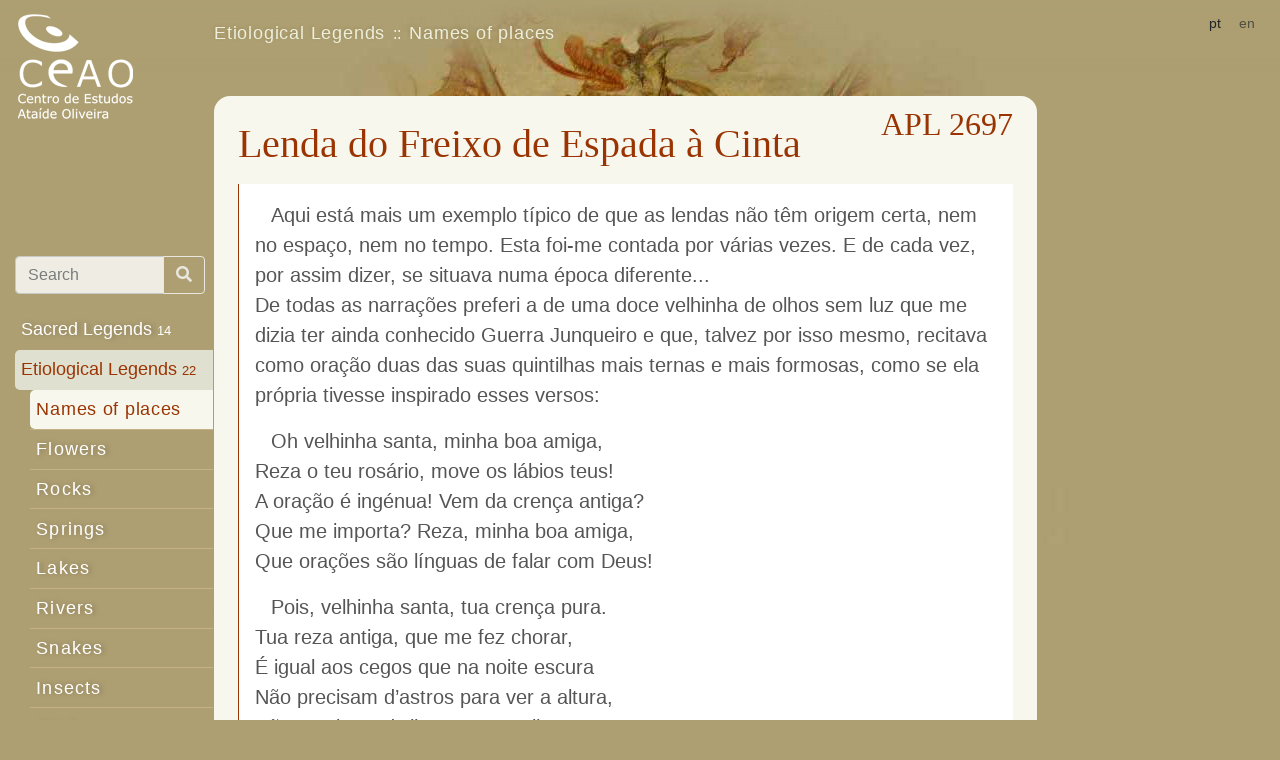

--- FILE ---
content_type: text/html; charset=utf-8
request_url: https://lendarium.org/en/apl/names-of-places/legend-of-the-sword-ash-to-the-ribbon/
body_size: 7560
content:

<!doctype html>
<html lang="">
<head>
    <meta charset="utf-8">
    <!--meta name="viewport" content="width=device-width, initial-scale=1, shrink-to-fit=no"-->
    <meta name='viewport' content='width=device-width,initial-scale=1,maximum-scale=1,user-scalable=no' />

    <link rel="stylesheet" href="/static/css/bootstrap.min.css">
    <link rel="stylesheet" href="/static/css/base.css" />

    <meta name="keywords" content="portuguese legends archive vezes, E, ainda, A, é, Que, Deus, Não, filho, D" />
    <title>Lenda do Freixo de Espada à Cinta</title>
    <link rel="stylesheet" href="/static/css/all.min.css"></head>
    
    
</head>

<body>
  <!-- Google Tag Manager -->
    <noscript><iframe src="//www.googletagmanager.com/ns.html?id=GTM-KK4FNF"
            height="0" width="0" style="display:none;visibility:hidden"></iframe></noscript>
    <script>(function(w,d,s,l,i){w[l]=w[l]||[];w[l].push({'gtm.start':
    new Date().getTime(),event:'gtm.js'});var f=d.getElementsByTagName(s)[0],
            j=d.createElement(s),dl=l!='dataLayer'?'&l='+l:'';j.async=true;j.src=
            '//www.googletagmanager.com/gtm.js?id='+i+dl;f.parentNode.insertBefore(j,f);
            })(window,document,'script','dataLayer','GTM-KK4FNF');</script>
    <!-- End Google Tag Manager -->
    <header class="navbar fixed-top navbar-light align-items-start flex-nowrap">
       <a class="navbar-brand" href="/">
              <div class="d-none d-md-block"><img alt="Centro de Estudos Ataíde Oliveira" src="/static/img/logo.png"></div>
              <div class="d-xs-block d-md-none"><img alt="Centro de Estudos Ataíde Oliveira" src="/static/img/log.png"></div>
       </a>
       <nav class="navbar-nav ml-md-5 mr-1 d-flex" style="flex-grow: 1" aria-label="breadcrumb">
          <ol class="breadcrumb flex-wrap">
      
    
    <li class="breadcrumb-item"><a href="/en/apl/etiological-legends/">Etiological Legends</a></li>
    <li class="breadcrumb-item"><a href="/en/apl/names-of-places/">Names of places</a></li>

          </ol>
       </nav>
       <div class="navbar-nav flex-row ml-md-auto">
          <form class="form-inline my-2 my-lg-0" action="/i18n/setlang/" method="post"><input type="hidden" name="csrfmiddlewaretoken" value="2VrNwQc4NV32C6iUwnEvCMd9YklPSjRRkWp7LGwWCfG5bTwDiBMbwGfXrS6rYKbV">
              <input name="next" type="hidden" value="/aplng/8/2697/">
      
      
      
           <button class="btn btn-sm" name="language" value="pt">pt</button> 
      
           <span class="btn btn-sm active disabled">en</span> 
      
          </form>
          <button class="navbar-toggler d-flex d-md-none ml-auto" type="button" data-toggle="collapse" data-target="#bd-docs-nav" aria-controls="bd-docs-nav" aria-expanded="false" aria-label="Toggle navigation">
              <span class="navbar-toggler-icon"></span>
          </button>
      </div>

    </header>
    <div class="container-fluid">
  
      <div class="row flex-xl-nowrap">
          <div class="col-12 mt-1 mt-md-5 mt-md-5 pt-md-3 col-md-3 col-xl-2 bd-sidebar">
              <nav class="collapse bd-links" id="bd-docs-nav">
                  <form class="input-group mt-md-5 mb-3 pr-2" style="opacity: .8" action="/en/apl/search/">
                      <input type="text" required="true"  name="query" class="form-control" placeholder="Search" aria-label="Search box" aria-describedby="button-addon1">
                      <div class="input-group-append">
                        <button class="btn btn-outline-light" id="button-addon1"><i class="fa fa-search"></i></button>
                      </div>
                  </form>
                  <div class="bd-toc-item">
    
    <ul class="nav bd-sidenav">
    
    <li>
        <a href="/en/apl/sacred-legends/">Sacred Legends <small class="badge">14</small></a>
        </li>
    
    <li>
        <a href="/en/apl/etiological-legends/" class="active">Etiological Legends <small class="badge">22</small></a>
        
            
                <ul class="nav bd-sidenav">
    
    <li>
        <a href="/en/apl/names-of-places/" class="active">Names of places </a>
        </li>
    
    <li>
        <a href="/en/apl/flowers/">Flowers </a>
        </li>
    
    <li>
        <a href="/en/apl/rocks/">Rocks </a>
        </li>
    
    <li>
        <a href="/en/apl/springs/">Springs </a>
        </li>
    
    <li>
        <a href="/en/apl/lakes/">Lakes </a>
        </li>
    
    <li>
        <a href="/en/apl/rivers/">Rivers </a>
        </li>
    
    <li>
        <a href="/en/apl/snakes/">Snakes </a>
        </li>
    
    <li>
        <a href="/en/apl/insects/">Insects </a>
        </li>
    
    <li>
        <a href="/en/apl/birds/">Birds </a>
        </li>
    
    <li>
        <a href="/en/apl/food/">Food </a>
        </li>
    
    <li>
        <a href="/en/apl/animals/">Animals </a>
        </li>
    
    <li>
        <a href="/en/apl/mankind/">Mankind </a>
        </li>
    
    <li>
        <a href="/en/apl/trees/">Trees </a>
        </li>
    
    <li>
        <a href="/en/apl/sky-phenomena/">Sky phenomena </a>
        </li>
    
    <li>
        <a href="/en/apl/islands/">Islands </a>
        </li>
    
    <li>
        <a href="/en/apl/the-sea/">The Sea </a>
        </li>
    
    <li>
        <a href="/en/apl/mountains/">Mountains </a>
        </li>
    
    <li>
        <a href="/en/apl/languages/">Languages </a>
        </li>
    
    <li>
        <a href="/en/apl/fish/">Fish </a>
        </li>
    
    <li>
        <a href="/en/apl/crafts/">Crafts </a>
        </li>
    
</ul>

        </li>
    
    <li>
        <a href="/en/apl/historical-legends/">Historical Legends <small class="badge">19</small></a>
        </li>
    
    <li>
        <a href="/en/apl/legends-of-the-supernatural/">Legends of the Supernatural  <small class="badge">36</small></a>
        </li>
    
    <li>
        <a href="/en/apl/other-legends/">Other Legends <small class="badge">2</small></a>
        </li>
    
    <li>
        <a href="/en/apl/urban-legends/">Urban Legends <small class="badge">7</small></a>
        </li>
    
</ul>


                  </div>
              </nav>
          </div>
      
          <div class="d-none d-xl-block col-xl-2 bd-toc" style="display: none"> </div>
      
          <main class="col-12 col-md-9 col-xl-8 py-md-3 pl-md-3 bd-content">
              <div class="container-fluid content">
                    <h1>
<small class="float-right" style="margin-top: -15px;">APL 2697</small> Lenda do Freixo de Espada à Cinta</h1>
                    
    
    
<div class="blockquote">
    <p>Aqui est&aacute; mais um exemplo t&iacute;pico de que as lendas n&atilde;o t&ecirc;m origem certa, nem no espa&ccedil;o, nem no tempo. Esta foi-me contada por v&aacute;rias vezes. E de cada vez, por assim dizer, se situava numa &eacute;poca diferente...<br />De todas as narra&ccedil;&otilde;es preferi a de uma doce velhinha de olhos sem luz que me dizia ter ainda conhecido <span class="names">Guerra Junqueiro </span>e que, talvez por isso mesmo, recitava como ora&ccedil;&atilde;o duas das suas quintilhas mais ternas e mais formosas, como se ela pr&oacute;pria tivesse inspirado esses versos:</p>
<p>Oh velhinha santa, minha boa amiga,<br />Reza o teu ros&aacute;rio, move os l&aacute;bios teus!<br />A ora&ccedil;&atilde;o &eacute; ing&eacute;nua! Vem da cren&ccedil;a antiga?<br />Que me importa? Reza, minha boa amiga,<br />Que ora&ccedil;&otilde;es s&atilde;o l&iacute;nguas de falar com Deus!</p>
<p>Pois, velhinha santa, tua cren&ccedil;a pura.<br />Tua reza antiga, que me fez chorar, <br />&Eacute; igual aos cegos que na noite escura <br />N&atilde;o precisam d&rsquo;astros para ver a altura, <br />N&atilde;o precisam d&rsquo;olhos para te olhar!</p>
<p>Conta-se, pois, que em tempos j&aacute; distantes, nas eternas questi&uacute;nculas com seu filho o <span class="names">pr&iacute;ncipe D. Afonso</span>, el-rei de Portugal <span class="names">D. Dinis </span>chegou um dia &agrave;quelas terras, ent&atilde;o ainda praticamente desertas, que hoje fazem parte do distrito de <span class="places">Bragan&ccedil;a</span>, quase na raia de Espanha. <br />Os correligion&aacute;rios do pr&iacute;ncipe D. Afonso tinham cometido tropelias graves e D. Dinis viu-se obrigado a correr o Norte do reino, com os seus melhores cavaleiros, para castigar os prevaricadores e salvar os inocentes. <br />Por mais de uma vez a sua pr&oacute;pria espada teve de salpicar-se de sangue e o rei de Portugal, em plena pujan&ccedil;a de vida e de gl&oacute;ria, gritava furioso e agastado: <br />&mdash; Filho indigno que n&atilde;o sabe respeitar seu pai que tanto o ama!... Que deseja ele mais?... N&atilde;o lhe tenho dado honrarias e poderes?... Umas vezes, por minha espont&acirc;nea vontade&hellip; outras vezes, a pedido da Rainha?... Ingrato D. Afonso, antes eu n&atilde;o fosse vosso pai, antes n&atilde;o tiv&eacute;sseis o meu sangue... e eu vos saberia ensinar duma vez para sempre! <br />E fitando os que o fitavam, e semicerrando o olhar naquele pren&uacute;ncio de c&oacute;lera e amea&ccedil;a que tanto fazia temer os que bem o conheciam, el-rei D. Dinis rematava febrilmente: <br />&mdash; L&aacute; porque amo tamb&eacute;m outro filho,<span class="names"> D. Afonso Sanches </span>&mdash; e esse, sim, &eacute; bom e sabe respeitar-me &mdash; pensa o ingrato, o indigno D. Afonso que h&aacute;-de rebelar o reino contra mim e contra seu irm&atilde;o... Mas eu vos garanto, senhores... eu vos garanto que um dia me cansarei de ser bom e clemente e ent&atilde;o n&atilde;o mais perdoarei a D. Afonso! <br />Depois, num gesto sem r&eacute;plica, ordenava: <br />&mdash; Vamos! Acompanhai-me, que temos ainda de castigar muitos rebeldes e maus Portugueses!</p>
<p>Assim decorria a jornada por terras do Norte, entre rancores e persegui&ccedil;&otilde;es, inquietudes de alma e cansa&ccedil;os de corpo. Por tudo isso, talvez, ao passar junto dum grande freixo, plantado &agrave; beira do caminho e derramando em seu redor uma sombra de encantar, el-rei D. Dinis, segundo narra a velha lenda, sentiu-se subitamente desejoso de um merecido repouso. <br />E n&atilde;o resistiu, a sua voz ergueu-se sobre os que o acompanhavam: <br />&mdash; Ide, cavaleiros&hellip; ide e montai mais al&eacute;m o nosso acampamento... Depois irei ao vosso encontro, pois agora quero ficar alguns momentos a gozar a sombra deliciosa deste magn&iacute;fico freixo. <br />As ordens foram cumpridas. De facto, D. Dinis ficou sozinho junto do grande freixo. Desmontou ent&atilde;o e &agrave; vontade desentorpeceu os membros fatigados por tanta correria e tanta luta. <br />Teve a ilus&atilde;o de que remo&ccedil;ava. Sorrindo, el-rei de Portugal aspirou forte o ar fresco e reconfortante que por ali passava. <br />&mdash; Oh, como &eacute; bom podermos descansar quando se deseja! <br />Voltou a olhar em seu redor. <br />&mdash; E como &eacute; refrescante esta sombra, meu Deus! <br />Sempre sorrindo, el-rei de Portugal confidenciava a si mesmo: <br />&mdash; Nunca me apeteceu tanto adormecer um pouco... libertar os meus pensamentos de inquieta&ccedil;&atilde;o&hellip; lavar a alma neste sossego que me envolve... <br />E assim falando, tal como conta tamb&eacute;m a lenda remota e pitoresca, D. Dinis desembara&ccedil;ou-se da sua pesada espada e do cinto que a sustentava, prendendo-o ao pr&oacute;prio tronco do freixo... <br />Depois, na vol&uacute;pia saborosa de se encontrar sozinho e poder fazer quanto lhe apetecesse, n&atilde;o como rei, mas como homem &mdash; estendeu-se pregui&ccedil;osamente, aspirou nova golfada de ar puro, encostou a cabe&ccedil;a ao freixo... e adormeceu.</p>
<p>Foi ent&atilde;o que tudo se passou conforme a lenda revela e tem sido transmitido de gera&ccedil;&atilde;o em gera&ccedil;&atilde;o... <br />Sonhando, el-rei D. Dinis viu de repente que se erguia junto dele, em apari&ccedil;&atilde;o fantasmag&oacute;rica, um velho de longas barbas brancas, trazendo &agrave; cinta a sua pr&oacute;pria espada. <br />Surpreendido, desconfiado, inquieto, o rei de Portugal perguntou: <br />&mdash; Mas... quem sois v&oacute;s, anci&atilde;o?... Que desejais de mim? <br />Em voz irreal, que mais parecia eco doutra voz distante, o vulto respondeu apenas: <br />&mdash; Sou o esp&iacute;rito vivo deste freixo, ao qual tu te encostaste... Aqui estou encantado para sempre, desde que morri... Tu hoje, por&eacute;m, quebraste o encantamento e por isso aqui me v&ecirc;s... <br />Novo espanto nasceu no rosto de D. Dinis: <br />&mdash; Quebrei-vos o encantamento?... Mas... como, se nada fiz?... Explicai-vos, por favor, bom velho! <br />Na mesma voz estranha, o vulto satisfez-lhe a vontade: <br />&mdash; Pois &eacute; bem f&aacute;cil de explicar. Sempre que um rei de Portugal pendure a sua espada no meu tronco&hellip; eu poderei viver, de novo, durante alguns momentos! <br />Houve um sil&ecirc;ncio. Pequeno. Fr&aacute;gil. E el-rei D. Dinis insistiu: <br />&mdash; Mas... afinal quem sois? Ainda n&atilde;o me dissestes o vosso nome... <br />A voz feita de eco subiu de intensidade, tornando-se mais forte e mais estranha ainda: <br />&mdash; Sou um velho rei visigodo... Sim, rei como tu, Dinis! E, como tu, tamb&eacute;m fui valente e temido. Conquistei terras e dominei povos... Um dia, por&eacute;m, adormeci &agrave; sombra deste mesmo freixo a que tu te encostaste... E os inimigos surpreenderam-me assim... e mataram-me! <br />Num movimento instintivo, el-rei de Portugal procurou imediatamente erguer-se e afastar-se. <br />Mas a voz tremeu, como numa risada, e sentenciou: <br />&mdash; N&atilde;o tenhas medo, Dinis!... A ti n&atilde;o te far&atilde;o a mesma coisa... Estamos aqui apenas os dois... E eu vim para te aconselhar... <br />D. Dinis aquietou-se. Todavia, a sua curiosidade n&atilde;o o deixou calado: <br />&mdash; Que sabeis v&oacute;s da minha vida, bom velho rei? <br />&mdash; Sei tudo! Tudo, compreendes?... Quando se liberta o esp&iacute;rito das algemas da terra, v&ecirc;-se e aprende-se muita coisa... Por exemplo, eu sei que, l&aacute; no &iacute;ntimo, o que tu desejas &eacute; fazer as pazes com teu filho Afonso. <br />Descoberto no seu segredo, o rei de Portugal mal teve for&ccedil;as para gritar, num desabafo de alma: <br />&mdash; Mas ele &eacute; um ingrato, um p&eacute;rfido!... <br />A voz estranha voltou a soar com brandura: <br />&mdash; Acalma-te Dinis!... Vou ensinar-te como deves proceder... Quero ajudar a tua felicidade. <br />&mdash; Nem sei como agradecer-vos... N&atilde;o mais esquecerei este encontro! <br />A voz desceu at&eacute; junto dele, tornou-se murm&uacute;rio: <br />&mdash; Escuta primeiramente um aviso que te quero dar: tens tratado muito mal tua esposa, a <span class="names">Rainha Isabel</span>! D. Dinis reagiu: <br />&mdash; Ela est&aacute; sempre ao lado do filho... contra mim! <br />&mdash; Enganas-te... Ela &eacute; m&atilde;e. M&atilde;e verdadeira. M&atilde;e amant&iacute;ssima. E procede como tal! <br />Por instantes, o g&eacute;nio indom&aacute;vel do rei de Portugal veio &agrave; superf&iacute;cie: <br />&mdash; Tamb&eacute;m a defendeis, n&atilde;o &eacute; verdade? Tamb&eacute;m v&oacute;s sois contra mim? Porqu&ecirc;? Porqu&ecirc;, meu Deus? Porque querem todos que eu seja afinal o culpado... se eu procedo de acordo com a justi&ccedil;a e com a raz&atilde;o? <br />A voz, como se j&aacute; o conhecesse perfeitamente, deixou passar a f&uacute;ria. E, agora no mesmo tom de murm&uacute;rio, acentuou: <br />&mdash; Sim... em grande parte, &eacute;s tu o culpado de tudo, Dinis!... Se desses mais ouvidos &agrave; Rainha tua esposa... se mais te guiasses pelos seus conselhos... talvez houvesse menos incompreens&atilde;o e menos guerra... <br />E de tal modo era persuasiva a for&ccedil;a dessas palavras, ditas quase em tom de segredo e numa voz estranhamente irreal, que D. Dinis sentiu vontade de aceder e concordar: <br />&mdash; Est&aacute; bem! Passarei a dar melhor aten&ccedil;&atilde;o ao que diz a Rainha... Mas respondei-me, velho rei: como hei-de conseguir as tr&eacute;guas com meu filho Afonso?... Estou ansioso por saber! <br />De novo passou uma tremura pela voz, como se fosse um riso. E o vulto de grandes barbas brancas inclinou-se sobre ele e disse devagarinho: <br />&mdash; Escuta, Dinis... Escuta, porque &eacute; segredo... <br />E conta a lenda que o velho misterioso fez ouvir no &iacute;ntimo de el-rei de Portugal os seus s&aacute;bios conselhos. Sem voz. Sem palavras. Apenas em pensamento. E conta tamb&eacute;m que D. Dinis, logo de in&iacute;cio, ao ouvir a primeira parte do segredo, se excitou demasiadamente: &mdash; Oh, mas &eacute; prodigioso, o que acabais de dizer!... E eu que nunca pensara em tal... Obrigado, mil vezes obrigado, velho rei do freixo!... Vou j&aacute; p&ocirc;r-me a caminho e fazer tudo quanto dissestes... <br />E, num dos seus impulsos habituais, el-rei D. Dinis quis erguer-se de novo, deixando o local onde se encontrava. Nem ligou mais import&acirc;ncia &agrave;quela voz estranha, que lhe dizia: <br />&mdash; Espera, Dinis!... N&atilde;o te alvoroces... Falta ensinar-te o resto... sen&atilde;o tudo voltar&aacute; a mesma... Espera! <br />Mas era tarde, de facto. Com a excita&ccedil;&atilde;o dos seus pr&oacute;prios pensamentos, el-rei de Portugal j&aacute; acordara! <br />E viu-se de novo sozinho, junto do grande freixo... O velho desaparecera por completo. Por completo e para sempre. <br />Numa preocupa&ccedil;&atilde;o salpicada de rugas, D. Dinis olhou lentamente a &aacute;rvore a cuja sombra se acolhera. <br />&mdash; Meu Deus, &eacute; extraordin&aacute;rio como o velho rei visigodo se assemelhava a este freixo... Parecia at&eacute; o pr&oacute;prio freixo de espada &agrave; cinta! <br />Desde ent&atilde;o, el-rei D. Dinis n&atilde;o se cansou de contar &agrave;s pessoas mais &iacute;ntimas o sonho singular que tivera. <br />E, aos poucos, de boca em boca, de terra em terra, pelo Pa&iacute;s fora, foi-se espalhando o caso espantoso do velho rei do freixo de espada a cinta &mdash; at&eacute; que, logicamente, pela tradi&ccedil;&atilde;o do povo, esse local ficou a chamar-se para sempre <span class="places">Freixo de Espada &agrave; Cinta</span>.</p>
<p>Ali&aacute;s, tudo se passou conforme a profecia do sonho. D. Dinis conseguiu, na verdade, umas tr&eacute;guas com seu filho, o pr&iacute;ncipe D. Afonso; mas a paz n&atilde;o foi duradoira e a guerra entre ambos n&atilde;o tardou em recome&ccedil;ar. E isso, afinal, porque D. Dinis n&atilde;o ouvira o resto dos conselhos do misterioso e bizarro esp&iacute;rito encantado do Freixo de Espada &agrave; Cinta &mdash; esp&iacute;rito que tamb&eacute;m n&atilde;o tomou mais a desencantar-se, porque nenhum outro rei de Portugal voltou a pendurar a sua espada no grande freixo plantado &agrave; beira do caminho...</p>
</div>
    
<dl class="container-fluid row">
    <dt class="col-sm-2">Source</dt><dd class="col-sm-10">
        MARQUES, Gentil
  <a href="/en/biblio/166/"><em>Lendas de Portugal</em></a>
          , Círculo de Leitores, 1997
           [1962]
        
    , p.Volume I, pp. 33-37 </a></dd>
    
    <dt class="col-sm-2">Place of collection</dt><dd class="col-sm-10"><a href="/en/places/1358/">Freixo De Espada À Cinta</a>, <a href="/en/places/4361/">FREIXO DE ESPADA À CINTA</a>, BRAGANÇA</dd>
    
    
        
    
</dl>

<fieldset><legend>Narrative</legend>
<dl class="container-fluid row">
    <dt class="col-sm-2">When</dt><dd class="col-sm-10">
14 Century, 

</dd>

<dt class="col-sm-2">Belief</dt><dd class="col-sm-10">Unsure / Uncommitted</dd>


</dl>
</fieldset>

<fieldset><legend>Classifications</legend>
    
    
</fieldset>

              </div>
              <p class="p-2">
                  <a class="p-2 " href="/en/biblio/">Bibliography</a>
              </p>
          </main>
      </div>
    
  </div>

  <script src="/static/js/jquery-3.4.1.slim.min.js"></script>
  <script src="/static/js/popper.min.js"></script>
  <script src="/static/js/bootstrap.min.js"></script>
  <script>
      $('[data-target="#bd-docs-nav"]').click(function (ev) {
           window.scrollTo(0, 0);
           return true
      })
  </script>
  
  <script type="text/javascript">
    var _gaq = _gaq || [];
    _gaq.push(['_setAccount', 'UA-782755-21']);
    _gaq.push(['_trackPageview']);

    (function() {
       var ga = document.createElement('script'); ga.type = 'text/javascript'; ga.async = true;
       ga.src = ('https:' == document.location.protocol ? 'https://ssl' : 'http://www') + '.google-analytics.com/ga.js';
       var s = document.getElementsByTagName('script')[0];
       s.parentNode.insertBefore(ga, s);
    })();
  </script>
  </body>
</html>
